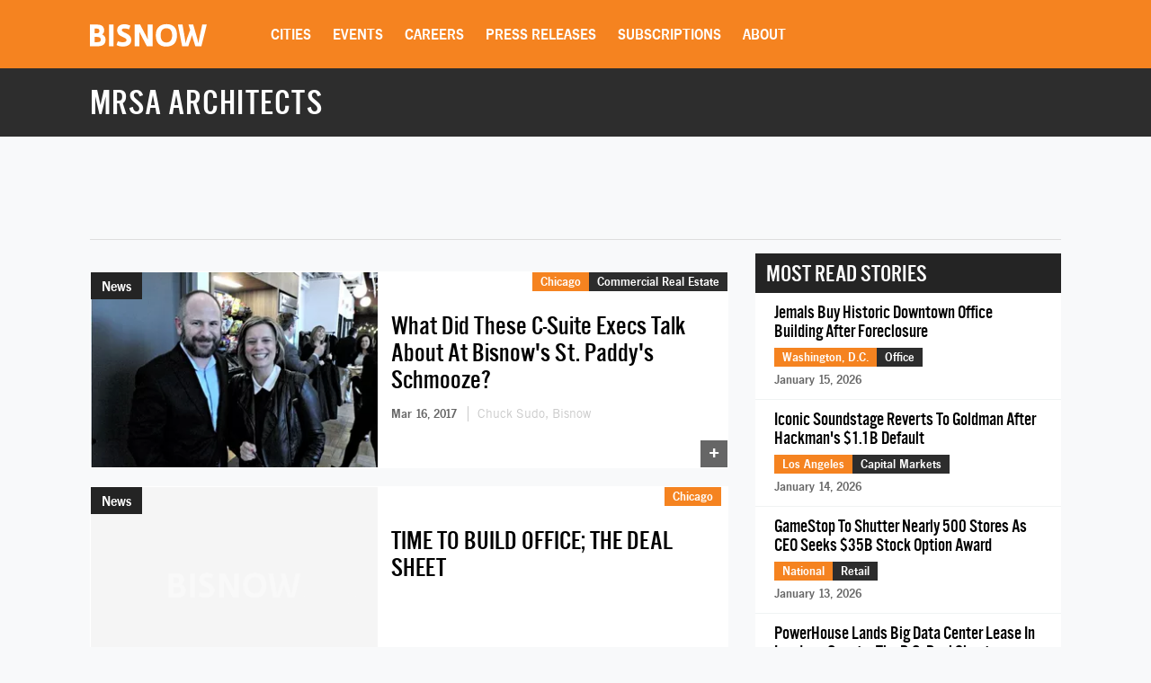

--- FILE ---
content_type: text/html; charset=utf-8
request_url: https://www.google.com/recaptcha/api2/aframe
body_size: 268
content:
<!DOCTYPE HTML><html><head><meta http-equiv="content-type" content="text/html; charset=UTF-8"></head><body><script nonce="1W6rEzUTga0QWdk6FjKBOg">/** Anti-fraud and anti-abuse applications only. See google.com/recaptcha */ try{var clients={'sodar':'https://pagead2.googlesyndication.com/pagead/sodar?'};window.addEventListener("message",function(a){try{if(a.source===window.parent){var b=JSON.parse(a.data);var c=clients[b['id']];if(c){var d=document.createElement('img');d.src=c+b['params']+'&rc='+(localStorage.getItem("rc::a")?sessionStorage.getItem("rc::b"):"");window.document.body.appendChild(d);sessionStorage.setItem("rc::e",parseInt(sessionStorage.getItem("rc::e")||0)+1);localStorage.setItem("rc::h",'1768781891393');}}}catch(b){}});window.parent.postMessage("_grecaptcha_ready", "*");}catch(b){}</script></body></html>